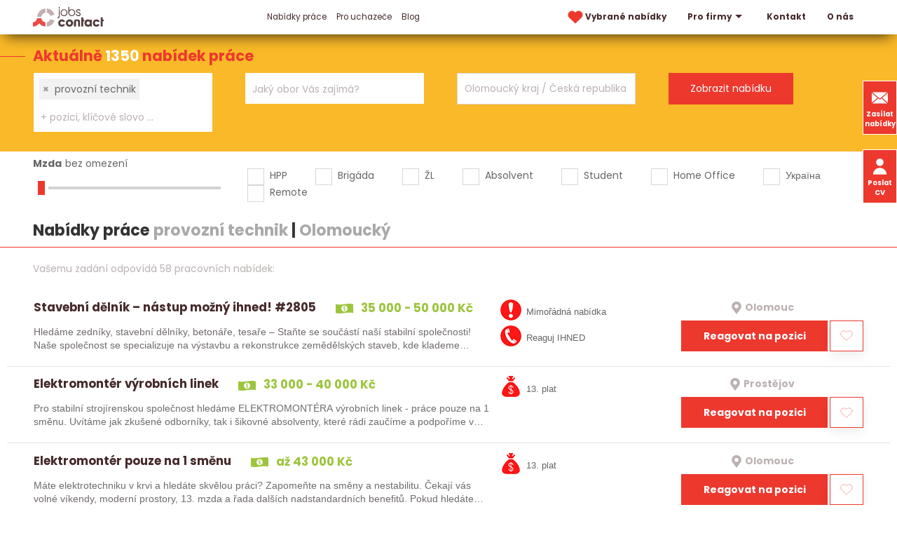

--- FILE ---
content_type: text/html; charset=utf-8
request_url: https://www.jobscontact.cz/prace/provozni-technik/olomoucky-kraj
body_size: 13895
content:
<!DOCTYPE html>
<html lang="cs">
  <head>
    <meta charset="utf-8">
    <meta name="viewport" content="width=device-width, initial-scale=1">
		<meta name="author" content="Jobs Contact">
		<meta name="copyright" content="Jobs Contact">
		<meta name="application-name" content="Jobs Contact">

    <meta name="theme-color" content="#266fd6">

      

    <link rel="preload" as="style" href="/www/frontend/css/poppins/poppins.css">
    <link rel="stylesheet" media="print" onload="this.media='all'" href="/www/frontend/css/poppins/poppins.css">
    <link rel="preload" as="font" type="font/woff2" href="/www/frontend/fonts/poppins/v20/poppins-400-latin-ext.woff2" crossorigin>
    <link rel="preload" as="font" type="font/woff2" href="/www/frontend/fonts/poppins/v20/poppins-400-latin.woff2" crossorigin>
    <link rel="preload" as="font" type="font/woff2" href="/www/frontend/fonts/poppins/v20/poppins-700-latin-ext.woff2" crossorigin>
    <link rel="preload" as="font" type="font/woff2" href="/www/frontend/fonts/poppins/v20/poppins-700-latin.woff2" crossorigin>

    <link rel="preconnect" type="image/svg+xml" href="/www/frontend/images/icons-pack.svg">

    <script defer="" src="/www/frontend/js/jquery-3.6.0.min.js"></script>

<script type="text/javascript" src="/www/frontend/cache/jsloader-8fea9405c5e1.js?1701100419" defer></script>

<link rel="stylesheet" type="text/css" media="screen" href="/www/frontend/cache/cssloader-cfd6718caf7d.css?1716180738">

    <script>
      function domReady(callbackFunc) {
        if (document.readyState !== 'loading') {
          // Document is already ready, call the callback directly
          callbackFunc();
        } else if (document.addEventListener) {
          // All modern browsers to register DOMContentLoaded
          document.addEventListener('DOMContentLoaded', callbackFunc);
        } else {
          // Old IE browsers
          document.attachEvent('onreadystatechange', function() {
            if (document.readyState === 'complete') {
              callbackFunc();
            }
          });
        }
      }
    </script>

		<link rel="icon" href="/favicon.ico">

    <link rel="icon" type="image/png" sizes="32x32" href="/www/frontend/favicon-32x32.png">
    <link rel="icon" type="image/png" sizes="16x16" href="/www/frontend/favicon-16x16.png">

    <link rel="apple-touch-icon" href="/www/frontend/images/ico/apple-touch-icon.png">

    <link rel="manifest" href="/site.webmanifest">
    <link rel="mask-icon" href="/www/frontend/images/ico/safari-pinned-tab.svg" color="#5bbad5">
    <meta name="msapplication-TileColor" content="#da532c">

<script>
  dataLayer = [];
</script> 

    <script>
  dataLayer.push( { 'impnet' : {
    "pageType": "category"
  }});
</script>


    
    <meta name="description" content="Jste uchazeč o zaměstnání a díváte se po nové příležitosti? Nebo jako firma rozšiřujete tým a chcete pomoct s náborem? Obraťte se na nás! Jsme personální agentura Jobs Contact.">

    
    <meta name="keywords" content="práce, jobs, nabídky práce, personální agentura, recruitment agency">

      <!-- Global site tag (gtag.js) - Google Analytics -->
<script async src="https://www.googletagmanager.com/gtag/js?id=UA-79604246-1"></script>
<script>
  window.dataLayer = window.dataLayer || [];
  function gtag(){dataLayer.push(arguments);}
  gtag('js', new Date());
  gtag('config', 'UA-79604246-1', { 'cookie_flags': 'SameSite=None;Secure',  'cookie_domain': 'jobscontact.cz' });
  gtag('config', 'AW-869863079');
</script>
      <meta name="facebook-domain-verification" content="mngn2n205rt7o3njkknfxv27vx8bw1" />
      <!-- Facebook Pixel Code -->
<script>
!function(f,b,e,v,n,t,s){
  if(f.fbq)return;
  n=f.fbq=function(){
    n.callMethod?n.callMethod.apply(n,arguments):n.queue.push(arguments)
  };
  if(!f._fbq)f._fbq=n;
  n.push=n;
  n.loaded=!0;
  n.version='2.0';
  n.queue=[];
  t=b.createElement(e);
  t.async=!0;
  t.src=v;
  s=b.getElementsByTagName(e)[0];
  s.parentNode.insertBefore(t,s)}(window,document,'script','https://connect.facebook.net/en_US/fbevents.js');
  fbq('init', '960900218039068'); 
  fbq('track', 'PageView');
</script>
<!-- End Facebook Pixel Code -->
      <meta name="robots" content="noimageindex" />

    <title id="snippet--metaSnippet">Nabídky práce provozní technik&nbsp;|&nbsp;Olomoucký </title>

		<link rel="canonical" href="https://www.jobscontact.cz/prace/provozni-technik/olomoucky-kraj">
    
    
    

    <meta name="format-detection" content="telephone=no">
  </head>
  <body class="frontend-category frontend-category-1">
      <!-- Facebook Pixel Code -->
<noscript>
 <img height="1" width="1" src="https://www.facebook.com/tr?id=960900218039068&ev=PageView&noscript=1" alt="fb_pixel_img"/>
</noscript>
<!-- End Facebook Pixel Code -->

<header class="boundary-align" uk-sticky>
  <section class="top" >
    <div class="container">
      <div class="uk-grid">
        <div class="first-column uk-width-auto">
          <div class="logo">
            <a href="/" aria-label="Homepage">
              <svg>
                <use xlink:href="/www/frontend/images/icons-pack.svg#logo-jcc"></use>
              </svg>
            </a>
          </div>
        </div>
          <div class="uk-width-expand">
            <div class="uk-width-expand" id="snippet--headerSnippet">


              <nav uk-navbar>
                <div class="uk-navbar-left">
                  <ul class="uk-navbar-nav uk-visible@l">
                    

	<li class="uk-active bolder">
	  <a href="https://www.jobscontact.cz/prace" >
	    Nabídky práce
	  </a>
	</li>


	<li class="">
	  <a href="https://www.jobscontact.cz/pro-uchazece" >
	    Pro uchazeče
	  </a>
	</li>


	<li class="">
	  <a href="https://www.jobscontact.cz/blog" >
	    Blog
	  </a>
	</li>



                  </ul>
                </div>
                <div class="uk-navbar-right">
                  <ul class="uk-navbar-nav uk-visible@l">
                    <li class="">
                      <a href="/vybrane-nabidky-prace" aria-label="vybrane nabidky">
                        <svg class="menu-heart">
                          <use xlink:href="/www/frontend/images/icons-pack.svg#heart-red"></use>
                        </svg>
                        Vybrané nabídky 
                      </a>
                    </li>
                    

	<li class="bolder">
	  <a href="https://www.jobscontact.cz/pro-firmy"  uk-icon="triangle-down" >
	    Pro firmy
	  </a>
	  	<div class="uk-navbar-dropdown">
          <ul class="uk-nav uk-navbar-dropdown-nav">


	<li class="">
	  <a href="https://www.jobscontact.cz/recruitment-a-executive-search" >
	    Recruitment
	  </a>
	</li>



	<li class="">
	  <a href="https://www.jobscontact.cz/predvyber" >
	    Předvýběr
	  </a>
	</li>



	<li class="">
	  <a href="https://www.jobscontact.cz/personalni-marketing" >
	    Personální marketing
	  </a>
	</li>



	<li class="">
	  <a href="https://www.jobscontact.cz/zajimavi-kandidati" >
	    Zajímaví kandidáti
	  </a>
	</li>



	<li class="">
	  <a href="https://www.jobscontact.cz/analyza-trhu" >
	    Analýza trhu
	  </a>
	</li>



          </ul>
        </div>
	</li>



	<li class="bolder">
	  <a href="https://www.jobscontact.cz/kontakty" >
	    Kontakt
	  </a>
	</li>



	<li class="">
	  <a href="https://www.jobscontact.cz/o-nas" >
	    O nás
	  </a>
	</li>




                  </ul>
                  <div class="uk-inline uk-hidden@l menu-resp">
                    <button type="button" uk-icon="menu" aria-label="hlavni menu">
                      <span class="close" uk-icon="close"></span>
                    </button>
                    <div class="uk-dropdown uk-drop" data-uk-dropdown="mode:click; pos: bottom-justify; boundary: .boundary-align; boundary-align: true">
                      <div class="uk-grid uk-grid-collapse">
                        <div class="uk-width-1-2@l">
                          <div class="uk-navbar-left">
                            <ul class="uk-navbar-nav">
                              

	<li class="uk-active bolder">
	  <a href="https://www.jobscontact.cz/prace" >
	    Nabídky práce
	  </a>
	</li>


	<li class="">
	  <a href="https://www.jobscontact.cz/pro-uchazece" >
	    Pro uchazeče
	  </a>
	</li>


	<li class="">
	  <a href="https://www.jobscontact.cz/blog" >
	    Blog
	  </a>
	</li>



                            </ul>
                          </div>
                        </div>
                        <div class="uk-width-1-2@l">
                          <div class="uk-navbar-right">
                            <ul class="uk-navbar-nav">
                              

	<li class="bolder">
	  <a href="https://www.jobscontact.cz/pro-firmy"  uk-icon="triangle-down" >
	    Pro firmy
	  </a>
	  	<div class="uk-navbar-dropdown">
          <ul class="uk-nav uk-navbar-dropdown-nav">


	<li class="">
	  <a href="https://www.jobscontact.cz/recruitment-a-executive-search" >
	    Recruitment
	  </a>
	</li>



	<li class="">
	  <a href="https://www.jobscontact.cz/predvyber" >
	    Předvýběr
	  </a>
	</li>



	<li class="">
	  <a href="https://www.jobscontact.cz/personalni-marketing" >
	    Personální marketing
	  </a>
	</li>



	<li class="">
	  <a href="https://www.jobscontact.cz/zajimavi-kandidati" >
	    Zajímaví kandidáti
	  </a>
	</li>



	<li class="">
	  <a href="https://www.jobscontact.cz/analyza-trhu" >
	    Analýza trhu
	  </a>
	</li>



          </ul>
        </div>
	</li>



	<li class="bolder">
	  <a href="https://www.jobscontact.cz/kontakty" >
	    Kontakt
	  </a>
	</li>



	<li class="">
	  <a href="https://www.jobscontact.cz/o-nas" >
	    O nás
	  </a>
	</li>




                            </ul>
                          </div>
                        </div>
                        <div class="widget-box">
                          <a class="button" href="/zasilat-nabidky-prace"> 
                            <svg>
                              <use xlink:href="/www/frontend/images/icons-pack.svg#envelope-white"></use>
                            </svg>
                              Zasílat nabídky
                          </a>
                          <button class="button" href="#cv_form" uk-toggle> 
                            <svg>
                              <use xlink:href="/www/frontend/images/icons-pack.svg#user-white"></use>
                            </svg>
                            Poslat životopis
                          </button>
                        </div>
                      </div>
                    </div>
                  </div>
                </div>
              </nav>
            </div>
          </div>
      </div>
    </div>
  </section>
  <div class="widget-box">
    <a class="button" href="/zasilat-nabidky-prace"> 
      <svg>
        <use xlink:href="/www/frontend/images/icons-pack.svg#envelope-white"></use>
      </svg>
        Zasílat nabídky
    </a>
    <button class="button uk-visible@l" href="#cv_form" uk-toggle> 
      <svg>
        <use xlink:href="/www/frontend/images/icons-pack.svg#user-white"></use>
      </svg>
      Poslat CV
    </button>
  </div>
</header>

<div id="cv_form" class="uk-modal" data-uk-modal>
  <div class="uk-modal-dialog uk-modal-body">
    <button class="uk-modal-close-default" type="button" uk-close></button>
    <div class="uk-modal-title modal-title uk-margin-bottom">Pošlete nám Váš životopis</div>
<form action="/prace/provozni-technik/olomoucky-kraj" method="post" novalidate="novalidate" class="generated-form" enctype="multipart/form-data" id="frm-generatedForm-cv_form-form"><div class="uk-grid uk-grid-small" data-uk-grid>
  <div class="uk-width-1-2@s">
            <input type="text" name="firstName" placeholder="Jméno*" class="uk-input" id="frm-generatedForm-cv_form-form-firstName" required data-nette-rules='[{"op":":filled","msg":"Toto pole je povinné"}]'>
  </div>
  <div class="uk-width-1-2@s">
            <input type="text" name="lastName" placeholder="Příjmení*" class="uk-input" id="frm-generatedForm-cv_form-form-lastName" required data-nette-rules='[{"op":":filled","msg":"Toto pole je povinné"}]'>
  </div>
  <div class="uk-width-1-2@s">
            <input type="text" name="emailAddress" placeholder="E-mail*" inputmode="email" class="uk-input" id="frm-generatedForm-cv_form-form-emailAddress" required data-nette-rules='[{"op":":filled","msg":"Toto pole je povinné"},{"op":":minLength","rules":[{"op":":pattern","msg":"Prosím, zadejte e-mail ve správném formátu.","arg":"^$|^(?!(?:(?:\\x22?\\x5C[\\x00-\\x7E]\\x22?)|(?:\\x22?[^\\x5C\\x22]\\x22?)){255,})(?!(?:(?:\\x22?\\x5C[\\x00-\\x7E]\\x22?)|(?:\\x22?[^\\x5C\\x22]\\x22?)){65,}&#64;)(?:(?:[A-Z\\x21\\x23-\\x27\\x2A\\x2B\\x2D\\x2F-\\x39\\x3D\\x3F\\x5E-\\x7E]+)|(?:\\x22(?:[\\x01-\\x08\\x0B\\x0C\\x0E-\\x1F\\x21\\x23-\\x5B\\x5D-\\x7F]|(?:\\x5C[\\x00-\\x7F]))*\\x22))(?:\\.(?:(?:[A-Z\\x21\\x23-\\x27\\x2A\\x2B\\x2D\\x2F-\\x39\\x3D\\x3F\\x5E-\\x7E]+)|(?:\\x22(?:[A-Z\\x01-\\x08\\x0B\\x0C\\x0E-\\x1F\\x21\\x23-\\x5B\\x5D-\\x7F]|(?:\\x5C[\\x00-\\x7F]))*\\x22)))*&#64;(?:(?:(?!.*[^.]{64,})(?:(?:(?:xn--)?[a-zA-Z0-9]+(?:-[a-zA-Z0-9]+)*\\.){1,126}){1,}(?:(?:[a-zA-Z][a-zA-Z0-9]*)|(?:(?:xn--)[a-zA-Z0-9]+))(?:-[a-zA-Z0-9]+)*)|(?:\\[(?:(?:IPv6:(?:(?:[a-f0-9]{1,4}(?::[a-f0-9]{1,4}){7})|(?:(?!(?:.*[a-f0-9][:\\]]){7,})(?:[a-f0-9]{1,4}(?::[a-f0-9]{1,4}){0,5})?::(?:[a-f0-9]{1,4}(?::[a-f0-9]{1,4}){0,5})?)))|(?:(?:IPv6:(?:(?:[a-f0-9]{1,4}(?::[a-f0-9]{1,4}){5}:)|(?:(?!(?:.*[a-f0-9]:){5,})(?:[a-f0-9]{1,4}(?::[a-f0-9]{1,4}){0,3})?::(?:[a-f0-9]{1,4}(?::[a-f0-9]{1,4}){0,3}:)?)))?(?:(?:25[0-5])|(?:2[0-4][0-9])|(?:1[0-9]{2})|(?:[1-9]?[0-9]))(?:\\.(?:(?:25[0-5])|(?:2[0-4][0-9])|(?:1[0-9]{2})|(?:[1-9]?[0-9]))){3}))\\]))$"}],"control":"emailAddress","arg":1}]'>
  </div>
  <div class="uk-width-1-2@s">
            <input type="text" name="phone" autocomplete="on" placeholder="Telefon" inputmode="tel" class="uk-input" id="frm-generatedForm-cv_form-form-phone" data-nette-rules='[{"op":"optional"},{"op":":minLength","rules":[{"op":":pattern","msg":"Telefon může obsahovat jen znak &#39;+&#39; a čísla","arg":"^[+]?[0-9]+"}],"control":"phone","arg":1}]'>
  </div>
  <div class="uk-width-1-1">
            <textarea name="message" placeholder="Zpráva" class="uk-textarea" id="frm-generatedForm-cv_form-form-message"></textarea>
  </div>
  <div class="uk-width-1-1 uk-margin-large-top uk-margin-bottom">
    <div class="upldr">
      <input type="button" name="addFile" value="+ Příloha" class="button add-file-multi">
      <div class="upldr-container-inputs" hidden="">
      </div>
      <div class="upldr-container-tags">
      </div>
    </div>
  </div>
  <div class="uk-width-expand@s">
            <input type="checkbox" name="gdpr" class="uk-checkbox" id="frm-generatedForm-cv_form-form-gdpr" required data-nette-rules='[{"op":":filled","msg":"Toto pole je povinné"}]'>
 <label for="frm-generatedForm-cv_form-form-gdpr">Souhlasím se zpracováním <span class="gdpr-link">osobních údajů</span></label>
  </div>
  <div class="uk-width-auto@s">
            <input type="submit" name="_submit" id="cv_form_submit" class="button" value="Odeslat">
  </div>
  <div class="uk-width-1-1">
    <p class="gdpr-text uk-text-small uk-margin-top uk-hidden">
        Tímto uděluji souhlas společnosti Jobs Contact Personal, s.r.o., se sídlem v Brně, Křenová 531/69a, IČ:17181879 se shromážděním, zpracováním a uchováním osobních údajů o mé osobě dle zákona č. 110/2019 Sb., o ochraně osobních údajů v platném znění, za účelem prezentace potenciálním zaměstnavatelům a zprostředkování zaměstnání. Osobními údaji jsou v tomto případě zejména jméno a příjmení, datum a místo narození, bydliště, údaje o vzdělání, praxi, dovednostech apod. záležitostech uvedených v životopisu.
    </p>
  </div>
</div><input type="text" name="mail" style="display: none !important;" value=""><input type="text" name="website" style="display: none !important;" value=""><input type="hidden" name="antipotvora" value=""><input type="hidden" name="antipotvora_kp" class="antipotvora_kp" value=""><input type="hidden" name="antipotvora_mm" class="antipotvora_mm" value=""><input type="hidden" name="_do" value="generatedForm-cv_form-form-submit"></form>
  </div>
</div>
<div id="snippet--flashMessages"></div>



  <script>
    var modal_loading = null;
  </script>

  <form action="/prace/filter" method="post" id="frm-jobsFilterForm" class="jobsFilterForm">
  <section class="search search-page">
    <div class="title">Aktuálně <span class=""> 1350 </span> nabídek práce</div>
    <div class="container">
      <div class="uk-grid uk-grid-collapse">
        <div class="uk-width-1-4@l uk-width-1-2@s">
          <div class="input-pack">
            <select name="fulltext[]" style="visibility:hidden;" data-ajax-url="/transfer/autocomplete-jobs-contact/" id="frm-jobsFilterForm-fulltext" multiple class="convert-to-select2-positions" data-placeholder="Profese, klíčové slovo, ... ?" data-secondary-placeholder="+ pozici, klíčové slovo ..." data-class-placeholder="size-input-keywords" data-search-field-id="_frm-jobsFilterForm-fulltext" placeholder="Jakou práci hledáte?"><option value="provozní technik" selected>provozní technik</option></select>
          </div>
        </div>
        <div class="uk-width-1-4@l uk-width-1-2@s">
          <div class="input-pack">
            <select name="fields[]" style="visibility:hidden;" id="frm-jobsFilterForm-fields" multiple class="convert-to-select2-obory" data-placeholder="Jaký obor Vás zajímá?" data-secondary-placeholder="+ další obor" data-class-placeholder="size-input-fileds" data-search-field-id="_frm-jobsFilterForm-fields" placeholder="Jaký obor Vás zajímá?"><optgroup label="Nejčastěji hledané"><option value="12">IT, informační technologie</option><option value="26">Strojírenství</option><option value="8">Elektrotechnika</option><option value="16">Obchod - prodej</option><option value="17">Obchod - nákup</option></optgroup><optgroup label="Další ..."><option value="1">Administrativa</option><option value="36">Automobilový průmysl</option><option value="2">Bankovnictví</option><option value="4">Bezpečnost  a ochrana majetku</option><option value="18">Cestovní ruch a ubytování</option><option value="5">Chemie</option><option value="39">Dělnické a manuální práce</option><option value="6">Doprava</option><option value="7">Ekonomika a finance</option><option value="9">Energetika</option><option value="10">Farmacie</option><option value="35">Kvalita a kontrola jakosti</option><option value="41">Letecký průmysl</option><option value="38">Lidské zdroje, personalistika</option><option value="14">Logistika</option><option value="15">Marketing, reklama</option><option value="11">Media, publicistika</option><option value="42">Papírenství</option><option value="44">Pohostinství a gastronomie</option><option value="3">Pojišťovnictví</option><option value="19">Potravinářství</option><option value="43">Právní služby</option><option value="45">Reality</option><option value="30">Řemesla a umělecká výroba</option><option value="23">Sklářství a keramika</option><option value="20">Služby</option><option value="24">Státní a veřejná správa</option><option value="25">Stavebnictví</option><option value="27">Telekomunikace</option><option value="28">Textilnictví a oděvnictví</option><option value="29">Těžba a zpracování surovin</option><option value="31">Umění a kultura</option><option value="32">Vědecko - výzkumné činnosti, R&amp;D</option><option value="40">Vrcholový management</option><option value="33">Výchova, vzdělávání a školství</option><option value="22">Vydavatelství a polygrafie, tisk</option><option value="13">Výroba a průmysl jinde neuvedené</option><option value="21">Zdravotnictví, lázeňství a sociální péče</option><option value="37">Zemědělství a lesnictví, ekologie</option><option value="34">Zpracování dřeva</option></optgroup></select>
          </div>
        </div>
        <div class="uk-width-1-4@l uk-width-1-2@s">
          <div class="input-pack input-lokalita">
            <input type="text" style="visibility:hidden;" 
                   value="Olomoucký kraj / Česká republika" 
                   class="uk-input locality-autocomplete" 
                   data-service-url="/transfer/autocomplete-jobs-contact/?type=locality" 
                   placeholder="Kde chcete pracovat?"
                   id="_locality">
            <div class="radius">
              <div class="radius_head">
                +50 km
              </div>
              <div class="radius_list">
                  <div class="radius_item" data-radius="50">+ okolí 50 km</div>
                  <div class="radius_item" data-radius="40">+ okolí 40 km</div>
                  <div class="radius_item" data-radius="30">+ okolí 30 km</div>
                  <div class="radius_item" data-radius="20">+ okolí 20 km</div>
                  <div class="radius_item" data-radius="10">+ okolí 10 km</div>
                  <div class="radius_item" data-radius="0">pouze v zadané lokalitě</div>
              </div>
            </div>
          </div>
        </div>
        <div class="uk-width-1-4@l uk-width-1-2@s">
          <div class="input-pack">
            <input type="submit" name="_submit" value="Zobrazit nabídku">
          </div>
        </div>
      </div>
    </div>
  </section>    <section class="filter">
      <div class="container">
        <div class="uk-grid" data-uk-grid>

          <div class="uk-width-1-4@l uk-width-1-2@m">
            <div class="salary-label">
              <label id="salary-title" for="salary-slider">Mzda</label><span id="salary-slider-text"></span>
            </div>
            <div class="salary-slider">
              <input type="range" id="salary-slider" min="0" max="30" value="0" class="slider" aria-labelledby="salary-title salary-slider-text">
              <input type="hidden" name="salary" value="0" id="salary" hidden="">
            </div>
          </div>

          <div class="uk-width-3-4@l uk-width-expand@m">
            <div class="input-pack">
              <div class="uk-grid check-pack">
                <div class="check">
                  <input type="checkbox" name="signs[]" id="frm-jobsFilterForm-signs-0" value="0">
                  <label for="frm-jobsFilterForm-signs-0">HPP</label>
                </div>
                <div class="check">
                  <input type="checkbox" name="signs[]" id="frm-jobsFilterForm-signs-1" value="1">
                  <label for="frm-jobsFilterForm-signs-1">Brigáda</label>
                </div>
                <div class="check">
                  <input type="checkbox" name="signs[]" id="frm-jobsFilterForm-signs-2" value="2">
                  <label for="frm-jobsFilterForm-signs-2">ŽL</label>
                </div>
                <div class="check">
                  <input type="checkbox" name="signs[]" id="frm-jobsFilterForm-signs-3" value="3">
                  <label for="frm-jobsFilterForm-signs-3">Absolvent</label>
                </div>
                <div class="check">
                  <input type="checkbox" name="signs[]" id="frm-jobsFilterForm-signs-4" value="4">
                  <label for="frm-jobsFilterForm-signs-4">Student</label>
                </div>
                <div class="check">
                  <input type="checkbox" name="signs[]" id="frm-jobsFilterForm-signs-5" value="5">
                  <label for="frm-jobsFilterForm-signs-5">Home Office</label>
                </div>
                <div class="check">
                  <input type="checkbox" name="signs[]" id="frm-jobsFilterForm-signs-6" value="6">
                  <label for="frm-jobsFilterForm-signs-6">Україна</label>
                </div>
                <div class="check">
                  <input type="checkbox" name="signs[]" id="frm-jobsFilterForm-signs-7" value="7">
                  <label for="frm-jobsFilterForm-signs-7">Remote</label>
                </div>
              </div>
            </div>
          </div>
        </div>
        <h1 class="filter uk-margin-small">Nabídky práce <span class="grey-title">provozní technik</span>&nbsp;|&nbsp;<span class="grey-title">Olomoucký</span></h1>
      </div>
    </section>
  <input type="hidden" name="locality" value="k_12"><input type="hidden" name="radius" value="50"><input type="hidden" name="_do" value="jobsFilterForm-submit"><!--[if IE]><input type=IEbug disabled style="display:none"><![endif]-->
</form>



    <script>
      document.forceScroll = true;
    </script>

<div id="snippet--itemsSnippet">    <section class="top-job red-top-border">
      <div class="container">
        <div class="found-results">
            Vašemu zadání odpovídá 58 pracovních nabídek:
        </div>
            
          <script> 
            domReady( function() {
              $("#locale").text( " - " + $(".locality-autocomplete").val() );
            }); 
          </script>
      </div>



    <div class="job-box">
      <div class="uk-grid uk-grid-small">
        <div class="uk-width-auto@l firsts">
          <a href="/prace/stavebni-delnik-nastup-mozny-ihned-exclamation-sharp-2805_id11527" class="job-box-left">
          <div class="tops">
            <h2>Stavební dělník – nástup možný ihned! #2805</h2>
            <p class="green pay">
              <svg width="10px" height="10px">
                <use xlink:href="/www/frontend/images/icons-pack.svg#banknote"></use>
              </svg> 35 000 - 50 000 Kč
            </p>
          </div>
          <p>Hledáme zedníky, stavební dělníky, betonáře, tesaře – Staňte se součástí naší stabilní společnosti!

Naše společnost se specializuje na výstavbu a rekonstrukce zemědělských staveb, kde klademe důraz…</p>
          </a>
        </div>
        <div class="uk-width-expand@l">
          <div class="uk-grid uk-grid-small grid-sec">
            <div class="uk-width-auto@m">
             <div class="best-ico">
                <div class="">
                    <img src="/www/upload/labels/frontimages/2021042201361921.png" width="30" height="30" alt="Mimořádná nabídka"> 
                  Mimořádná nabídka
                </div>
                <div class="">
                    <img src="/www/upload/labels/frontimages/20210422013715146.png" width="30" height="30" alt="Reaguj IHNED"> 
                  Reaguj IHNED
                </div>
              </div>
            </div>
            <div class="uk-width-auto@m">
              <div class="up">
                <p class="grey place ">
                  <svg width="10px" height="10px">
                    <use xlink:href="/www/frontend/images/icons-pack.svg#mapmarker-mono"></use>
                  </svg>
                  <span >Olomouc</span>
                </p>
              </div>
              <div class="down">
                <a href="/prace/stavebni-delnik-nastup-mozny-ihned-exclamation-sharp-2805_id11527#form-detail" class="button">Reagovat na pozici</a>
<div id="snippet-favorite-11527-">  <div onclick="javascript:toggleFavorite(&quot;\/prace\/provozni-technik\/olomoucky-kraj?do=favorite-11527-toggle&quot;)" class="clean heart uk-card uk-card-default toggleFavorite">
    <svg width="1px" height="1px" xmlns="http://www.w3.org/2000/svg" viewBox="-10 -10 250 250">
      <path class="st1" d="M213.588,120.982L115,213.445l-98.588-92.463C-6.537,96.466-5.26,57.99,19.248,35.047l2.227-2.083 c24.51-22.942,62.984-21.674,85.934,2.842L115,43.709l7.592-7.903c22.949-24.516,61.424-25.784,85.936-2.842l2.227,2.083 C235.26,57.99,236.537,96.466,213.588,120.982z"></path>
    </svg> 
  </div>
</div>              </div>
            </div>
          </div>
        </div>
      </div>
    </div>


    <div class="job-box">
      <div class="uk-grid uk-grid-small">
        <div class="uk-width-auto@l firsts">
          <a href="/prace/elektromonter-vyrobnich-linek_id11522" class="job-box-left">
          <div class="tops">
            <h2>Elektromontér výrobních linek</h2>
            <p class="green pay">
              <svg width="10px" height="10px">
                <use xlink:href="/www/frontend/images/icons-pack.svg#banknote"></use>
              </svg> 33 000 - 40 000 Kč
            </p>
          </div>
          <p>Pro stabilní strojírenskou společnost hledáme ELEKTROMONTÉRA výrobních linek - práce pouze na 1 směnu. Uvítáme jak zkušené odborníky, tak i šikovné absolventy, které rádi zaučíme a podpoříme v…</p>
          </a>
        </div>
        <div class="uk-width-expand@l">
          <div class="uk-grid uk-grid-small grid-sec">
            <div class="uk-width-auto@m">
             <div class="best-ico">
                <div class="">
                    <img src="/www/upload/labels/frontimages/20210422014729664.png" width="30" height="30" alt="13. plat"> 
                  13. plat
                </div>
              </div>
            </div>
            <div class="uk-width-auto@m">
              <div class="up">
                <p class="grey place ">
                  <svg width="10px" height="10px">
                    <use xlink:href="/www/frontend/images/icons-pack.svg#mapmarker-mono"></use>
                  </svg>
                  <span >Prostějov</span>
                </p>
              </div>
              <div class="down">
                <a href="/prace/elektromonter-vyrobnich-linek_id11522#form-detail" class="button">Reagovat na pozici</a>
<div id="snippet-favorite-11522-">  <div onclick="javascript:toggleFavorite(&quot;\/prace\/provozni-technik\/olomoucky-kraj?do=favorite-11522-toggle&quot;)" class="clean heart uk-card uk-card-default toggleFavorite">
    <svg width="1px" height="1px" xmlns="http://www.w3.org/2000/svg" viewBox="-10 -10 250 250">
      <path class="st1" d="M213.588,120.982L115,213.445l-98.588-92.463C-6.537,96.466-5.26,57.99,19.248,35.047l2.227-2.083 c24.51-22.942,62.984-21.674,85.934,2.842L115,43.709l7.592-7.903c22.949-24.516,61.424-25.784,85.936-2.842l2.227,2.083 C235.26,57.99,236.537,96.466,213.588,120.982z"></path>
    </svg> 
  </div>
</div>              </div>
            </div>
          </div>
        </div>
      </div>
    </div>


    <div class="job-box">
      <div class="uk-grid uk-grid-small">
        <div class="uk-width-auto@l firsts">
          <a href="/prace/elektromechanik-pouze-na-1-smenu_id11519" class="job-box-left">
          <div class="tops">
            <h2>Elektromontér pouze na 1 směnu</h2>
            <p class="green pay">
              <svg width="10px" height="10px">
                <use xlink:href="/www/frontend/images/icons-pack.svg#banknote"></use>
              </svg> až 43 000 Kč
            </p>
          </div>
          <p>Máte elektrotechniku v krvi a hledáte skvělou práci? Zapomeňte na směny a nestabilitu. Čekají vás volné víkendy, moderní prostory, 13. mzda a řada dalších nadstandardních benefitů. Pokud hledáte…</p>
          </a>
        </div>
        <div class="uk-width-expand@l">
          <div class="uk-grid uk-grid-small grid-sec">
            <div class="uk-width-auto@m">
             <div class="best-ico">
                <div class="">
                    <img src="/www/upload/labels/frontimages/20210422014729664.png" width="30" height="30" alt="13. plat"> 
                  13. plat
                </div>
              </div>
            </div>
            <div class="uk-width-auto@m">
              <div class="up">
                <p class="grey place ">
                  <svg width="10px" height="10px">
                    <use xlink:href="/www/frontend/images/icons-pack.svg#mapmarker-mono"></use>
                  </svg>
                  <span >Olomouc</span>
                </p>
              </div>
              <div class="down">
                <a href="/prace/elektromechanik-pouze-na-1-smenu_id11519#form-detail" class="button">Reagovat na pozici</a>
<div id="snippet-favorite-11519-">  <div onclick="javascript:toggleFavorite(&quot;\/prace\/provozni-technik\/olomoucky-kraj?do=favorite-11519-toggle&quot;)" class="clean heart uk-card uk-card-default toggleFavorite">
    <svg width="1px" height="1px" xmlns="http://www.w3.org/2000/svg" viewBox="-10 -10 250 250">
      <path class="st1" d="M213.588,120.982L115,213.445l-98.588-92.463C-6.537,96.466-5.26,57.99,19.248,35.047l2.227-2.083 c24.51-22.942,62.984-21.674,85.934,2.842L115,43.709l7.592-7.903c22.949-24.516,61.424-25.784,85.936-2.842l2.227,2.083 C235.26,57.99,236.537,96.466,213.588,120.982z"></path>
    </svg> 
  </div>
</div>              </div>
            </div>
          </div>
        </div>
      </div>
    </div>


    <div class="job-box">
      <div class="uk-grid uk-grid-small">
        <div class="uk-width-auto@l firsts">
          <a href="/prace/servisni-elektrotechnik-se-zahranicnimi-vyjezdy_id11480" class="job-box-left">
          <div class="tops">
            <h2>Servisní elektrotechnik – vyjeď do světa a vydělávej</h2>
            <p class="green pay">
              <svg width="10px" height="10px">
                <use xlink:href="/www/frontend/images/icons-pack.svg#banknote"></use>
              </svg> 50 000 - 75 000 Kč
            </p>
          </div>
          <p>Baví Tě elektrotechnika a rád cestuješ? S námi se podíváš za zákazníky do Ameriky, Asie i Evropy. A když zrovna nebudeš na cestách, tak Tě čeká klidný režim na jednu směnu ve výrobním závodě. Můžeš…</p>
          </a>
        </div>
        <div class="uk-width-expand@l">
          <div class="uk-grid uk-grid-small grid-sec">
            <div class="uk-width-auto@m">
             <div class="best-ico">
                <div class="">
                    <img src="/www/upload/labels/frontimages/2021042201361921.png" width="30" height="30" alt="Mimořádná nabídka"> 
                  Mimořádná nabídka
                </div>
                <div class="">
                    <img src="/www/upload/labels/frontimages/20210422014729664.png" width="30" height="30" alt="13. plat"> 
                  13. plat
                </div>
              </div>
            </div>
            <div class="uk-width-auto@m">
              <div class="up">
                <p class="grey place ">
                  <svg width="10px" height="10px">
                    <use xlink:href="/www/frontend/images/icons-pack.svg#mapmarker-mono"></use>
                  </svg>
                  <span >Olomouc</span>
                </p>
              </div>
              <div class="down">
                <a href="/prace/servisni-elektrotechnik-se-zahranicnimi-vyjezdy_id11480#form-detail" class="button">Reagovat na pozici</a>
<div id="snippet-favorite-11480-">  <div onclick="javascript:toggleFavorite(&quot;\/prace\/provozni-technik\/olomoucky-kraj?do=favorite-11480-toggle&quot;)" class="clean heart uk-card uk-card-default toggleFavorite">
    <svg width="1px" height="1px" xmlns="http://www.w3.org/2000/svg" viewBox="-10 -10 250 250">
      <path class="st1" d="M213.588,120.982L115,213.445l-98.588-92.463C-6.537,96.466-5.26,57.99,19.248,35.047l2.227-2.083 c24.51-22.942,62.984-21.674,85.934,2.842L115,43.709l7.592-7.903c22.949-24.516,61.424-25.784,85.936-2.842l2.227,2.083 C235.26,57.99,236.537,96.466,213.588,120.982z"></path>
    </svg> 
  </div>
</div>              </div>
            </div>
          </div>
        </div>
      </div>
    </div>


    <div class="job-box">
      <div class="uk-grid uk-grid-small">
        <div class="uk-width-auto@l firsts">
          <a href="/prace/servisni-elektrotechnik-prace-comma-ktera-te-vezme-do-sveta_id11373" class="job-box-left">
          <div class="tops">
            <h2>Servisní elektrotechnik – práce, která tě vezme do světa</h2>
            <p class="green pay">
              <svg width="10px" height="10px">
                <use xlink:href="/www/frontend/images/icons-pack.svg#banknote"></use>
              </svg> 50 000 - 70 000 Kč
            </p>
          </div>
          <p>Jsi čerstvý absolvent elektro oboru nebo máš za sebou první zkušenosti? Máme pro tebe ideální start! Přidej se k nám do strojírenské firmy a sbírej praxi na zajímavých technických projektech po celé…</p>
          </a>
        </div>
        <div class="uk-width-expand@l">
          <div class="uk-grid uk-grid-small grid-sec">
            <div class="uk-width-auto@m">
             <div class="best-ico">
                <div class="">
                    <img src="/www/upload/labels/frontimages/20210422014435459.png" width="30" height="30" alt="Junior"> 
                  Junior
                </div>
              </div>
            </div>
            <div class="uk-width-auto@m">
              <div class="up">
                <p class="grey place ">
                  <svg width="10px" height="10px">
                    <use xlink:href="/www/frontend/images/icons-pack.svg#mapmarker-mono"></use>
                  </svg>
                  <span >Olomouc</span>
                </p>
              </div>
              <div class="down">
                <a href="/prace/servisni-elektrotechnik-prace-comma-ktera-te-vezme-do-sveta_id11373#form-detail" class="button">Reagovat na pozici</a>
<div id="snippet-favorite-11373-">  <div onclick="javascript:toggleFavorite(&quot;\/prace\/provozni-technik\/olomoucky-kraj?do=favorite-11373-toggle&quot;)" class="clean heart uk-card uk-card-default toggleFavorite">
    <svg width="1px" height="1px" xmlns="http://www.w3.org/2000/svg" viewBox="-10 -10 250 250">
      <path class="st1" d="M213.588,120.982L115,213.445l-98.588-92.463C-6.537,96.466-5.26,57.99,19.248,35.047l2.227-2.083 c24.51-22.942,62.984-21.674,85.934,2.842L115,43.709l7.592-7.903c22.949-24.516,61.424-25.784,85.936-2.842l2.227,2.083 C235.26,57.99,236.537,96.466,213.588,120.982z"></path>
    </svg> 
  </div>
</div>              </div>
            </div>
          </div>
        </div>
      </div>
    </div>


    <div class="job-box">
      <div class="uk-grid uk-grid-small">
        <div class="uk-width-auto@l firsts">
          <a href="/prace/mistr-elektromontaze_id11371" class="job-box-left">
          <div class="tops">
            <h2>Mistr elektromontáže</h2>
            <p class="green pay">
              <svg width="10px" height="10px">
                <use xlink:href="/www/frontend/images/icons-pack.svg#banknote"></use>
              </svg> 45 000 - 50 000 Kč
            </p>
          </div>
          <p>Jsme dynamická a rostoucí strojírenská společnost. Naše projekty jsou zaměřeny na inovace a kvalitu, což nám umožňuje poskytovat našim zákazníkům špičková technická řešení. Momentálně hledáme Mistra…</p>
          </a>
        </div>
        <div class="uk-width-expand@l">
          <div class="uk-grid uk-grid-small grid-sec">
            <div class="uk-width-auto@m">
             <div class="best-ico">
                <div class="">
                    <img src="/www/upload/labels/frontimages/20210422014729664.png" width="30" height="30" alt="13. plat"> 
                  13. plat
                </div>
              </div>
            </div>
            <div class="uk-width-auto@m">
              <div class="up">
                <p class="grey place ">
                  <svg width="10px" height="10px">
                    <use xlink:href="/www/frontend/images/icons-pack.svg#mapmarker-mono"></use>
                  </svg>
                  <span >Olomouc</span>
                </p>
              </div>
              <div class="down">
                <a href="/prace/mistr-elektromontaze_id11371#form-detail" class="button">Reagovat na pozici</a>
<div id="snippet-favorite-11371-">  <div onclick="javascript:toggleFavorite(&quot;\/prace\/provozni-technik\/olomoucky-kraj?do=favorite-11371-toggle&quot;)" class="clean heart uk-card uk-card-default toggleFavorite">
    <svg width="1px" height="1px" xmlns="http://www.w3.org/2000/svg" viewBox="-10 -10 250 250">
      <path class="st1" d="M213.588,120.982L115,213.445l-98.588-92.463C-6.537,96.466-5.26,57.99,19.248,35.047l2.227-2.083 c24.51-22.942,62.984-21.674,85.934,2.842L115,43.709l7.592-7.903c22.949-24.516,61.424-25.784,85.936-2.842l2.227,2.083 C235.26,57.99,236.537,96.466,213.588,120.982z"></path>
    </svg> 
  </div>
</div>              </div>
            </div>
          </div>
        </div>
      </div>
    </div>


    <div class="job-box">
      <div class="uk-grid uk-grid-small">
        <div class="uk-width-auto@l firsts">
          <a href="/prace/lidr-tymu-elektromonteru_id11369" class="job-box-left">
          <div class="tops">
            <h2>Lídr týmu elektromontérů</h2>
            <p class="green pay">
              <svg width="10px" height="10px">
                <use xlink:href="/www/frontend/images/icons-pack.svg#banknote"></use>
              </svg> 45 000 - 55 000 Kč
            </p>
          </div>
          <p>Hledáme lídra, který se nebojí výzev, chce vést tým elektromontérů a podílet se na realizaci zajímavých projektů v oblasti elektro. Pokud máte zkušenosti s vedením týmu a platnou vyhlášku 50, tak…</p>
          </a>
        </div>
        <div class="uk-width-expand@l">
          <div class="uk-grid uk-grid-small grid-sec">
            <div class="uk-width-auto@m">
             <div class="best-ico">
                <div class="">
                    <img src="/www/upload/labels/frontimages/20210422013733746.png" width="30" height="30" alt="Pružná pracovní doba"> 
                  Pružná pracovní doba
                </div>
              </div>
            </div>
            <div class="uk-width-auto@m">
              <div class="up">
                <p class="grey place ">
                  <svg width="10px" height="10px">
                    <use xlink:href="/www/frontend/images/icons-pack.svg#mapmarker-mono"></use>
                  </svg>
                  <span >Přerov</span>
                </p>
              </div>
              <div class="down">
                <a href="/prace/lidr-tymu-elektromonteru_id11369#form-detail" class="button">Reagovat na pozici</a>
<div id="snippet-favorite-11369-">  <div onclick="javascript:toggleFavorite(&quot;\/prace\/provozni-technik\/olomoucky-kraj?do=favorite-11369-toggle&quot;)" class="clean heart uk-card uk-card-default toggleFavorite">
    <svg width="1px" height="1px" xmlns="http://www.w3.org/2000/svg" viewBox="-10 -10 250 250">
      <path class="st1" d="M213.588,120.982L115,213.445l-98.588-92.463C-6.537,96.466-5.26,57.99,19.248,35.047l2.227-2.083 c24.51-22.942,62.984-21.674,85.934,2.842L115,43.709l7.592-7.903c22.949-24.516,61.424-25.784,85.936-2.842l2.227,2.083 C235.26,57.99,236.537,96.466,213.588,120.982z"></path>
    </svg> 
  </div>
</div>              </div>
            </div>
          </div>
        </div>
      </div>
    </div>


    <div class="job-box">
      <div class="uk-grid uk-grid-small">
        <div class="uk-width-auto@l firsts">
          <a href="/prace/mistr-elektromontaze-minus-13-dot-mzda-a-flexibilni-pracovni-doba_id11356" class="job-box-left">
          <div class="tops">
            <h2>Mistr elektromontáže - 13. mzda a flexibilní pracovní doba</h2>
            <p class="green pay">
              <svg width="10px" height="10px">
                <use xlink:href="/www/frontend/images/icons-pack.svg#banknote"></use>
              </svg> 50 000 - 60 000 Kč
            </p>
          </div>
          <p>Hledáme člověka, který umí vést montážní tým tak, aby výroba běžela plynule a bez improvizací. Budete mít přímý vliv na to, jak rychle a kvalitně se montují rozvaděče a elektrocelky – a zároveň…</p>
          </a>
        </div>
        <div class="uk-width-expand@l">
          <div class="uk-grid uk-grid-small grid-sec">
            <div class="uk-width-auto@m">
             <div class="best-ico">
                <div class="">
                    <img src="/www/upload/labels/frontimages/20210422014729664.png" width="30" height="30" alt="13. plat"> 
                  13. plat
                </div>
              </div>
            </div>
            <div class="uk-width-auto@m">
              <div class="up">
                <p class="grey place ">
                  <svg width="10px" height="10px">
                    <use xlink:href="/www/frontend/images/icons-pack.svg#mapmarker-mono"></use>
                  </svg>
                  <span >Olomouc</span>
                </p>
              </div>
              <div class="down">
                <a href="/prace/mistr-elektromontaze-minus-13-dot-mzda-a-flexibilni-pracovni-doba_id11356#form-detail" class="button">Reagovat na pozici</a>
<div id="snippet-favorite-11356-">  <div onclick="javascript:toggleFavorite(&quot;\/prace\/provozni-technik\/olomoucky-kraj?do=favorite-11356-toggle&quot;)" class="clean heart uk-card uk-card-default toggleFavorite">
    <svg width="1px" height="1px" xmlns="http://www.w3.org/2000/svg" viewBox="-10 -10 250 250">
      <path class="st1" d="M213.588,120.982L115,213.445l-98.588-92.463C-6.537,96.466-5.26,57.99,19.248,35.047l2.227-2.083 c24.51-22.942,62.984-21.674,85.934,2.842L115,43.709l7.592-7.903c22.949-24.516,61.424-25.784,85.936-2.842l2.227,2.083 C235.26,57.99,236.537,96.466,213.588,120.982z"></path>
    </svg> 
  </div>
</div>              </div>
            </div>
          </div>
        </div>
      </div>
    </div>


    <div class="job-box">
      <div class="uk-grid uk-grid-small">
        <div class="uk-width-auto@l firsts">
          <a href="/prace/elektromonter-vyrobnich-linek-minus-13-dot-a-14-dot-mzda-a-super-tym_id11300" class="job-box-left">
          <div class="tops">
            <h2>Elektromontér výrobních linek - 13. a 14. mzda a super tým</h2>
            <p class="green pay">
              <svg width="10px" height="10px">
                <use xlink:href="/www/frontend/images/icons-pack.svg#banknote"></use>
              </svg> 40 000 - 60 000 Kč
            </p>
          </div>
          <p>Hledáme šikovného elektromontéra, který se nebojí výzev. Budeš sestavovat a kompletovat výrobní linky pro potravinářský průmysl, starat se o jejich základní servis a pracovat jak se slaboproudem, tak…</p>
          </a>
        </div>
        <div class="uk-width-expand@l">
          <div class="uk-grid uk-grid-small grid-sec">
            <div class="uk-width-auto@m">
             <div class="best-ico">
                <div class="">
                    <img src="/www/upload/labels/frontimages/2021042201361921.png" width="30" height="30" alt="Mimořádná nabídka"> 
                  Mimořádná nabídka
                </div>
                <div class="">
                    <img src="/www/upload/labels/frontimages/20210422014729664.png" width="30" height="30" alt="13. plat"> 
                  13. plat
                </div>
              </div>
            </div>
            <div class="uk-width-auto@m">
              <div class="up">
                <p class="grey place ">
                  <svg width="10px" height="10px">
                    <use xlink:href="/www/frontend/images/icons-pack.svg#mapmarker-mono"></use>
                  </svg>
                  <span >Olomouc</span>
                </p>
              </div>
              <div class="down">
                <a href="/prace/elektromonter-vyrobnich-linek-minus-13-dot-a-14-dot-mzda-a-super-tym_id11300#form-detail" class="button">Reagovat na pozici</a>
<div id="snippet-favorite-11300-">  <div onclick="javascript:toggleFavorite(&quot;\/prace\/provozni-technik\/olomoucky-kraj?do=favorite-11300-toggle&quot;)" class="clean heart uk-card uk-card-default toggleFavorite">
    <svg width="1px" height="1px" xmlns="http://www.w3.org/2000/svg" viewBox="-10 -10 250 250">
      <path class="st1" d="M213.588,120.982L115,213.445l-98.588-92.463C-6.537,96.466-5.26,57.99,19.248,35.047l2.227-2.083 c24.51-22.942,62.984-21.674,85.934,2.842L115,43.709l7.592-7.903c22.949-24.516,61.424-25.784,85.936-2.842l2.227,2.083 C235.26,57.99,236.537,96.466,213.588,120.982z"></path>
    </svg> 
  </div>
</div>              </div>
            </div>
          </div>
        </div>
      </div>
    </div>


    <div class="job-box">
      <div class="uk-grid uk-grid-small">
        <div class="uk-width-auto@l firsts">
          <a href="/prace/vedouci-elektromontazniho-tymu_id11261" class="job-box-left">
          <div class="tops">
            <h2>Vedoucí elektromontážního týmu</h2>
            <p class="green pay">
              <svg width="10px" height="10px">
                <use xlink:href="/www/frontend/images/icons-pack.svg#banknote"></use>
              </svg> 45 000 - 60 000 Kč
            </p>
          </div>
          <p>Máte zkušenosti s elektro montážemi a chcete vést tým? Tak to hledáme právě Vás! Jako vedoucí montážního týmu budete motivovat kolegy, organizovat směny a pomáhat týmu dosáhnout lepších výsledků.…</p>
          </a>
        </div>
        <div class="uk-width-expand@l">
          <div class="uk-grid uk-grid-small grid-sec">
            <div class="uk-width-auto@m">
             <div class="best-ico">
                <div class="">
                    <img src="/www/upload/labels/frontimages/20210422014729664.png" width="30" height="30" alt="13. plat"> 
                  13. plat
                </div>
              </div>
            </div>
            <div class="uk-width-auto@m">
              <div class="up">
                <p class="grey place ">
                  <svg width="10px" height="10px">
                    <use xlink:href="/www/frontend/images/icons-pack.svg#mapmarker-mono"></use>
                  </svg>
                  <span >Prostějov</span>
                </p>
              </div>
              <div class="down">
                <a href="/prace/vedouci-elektromontazniho-tymu_id11261#form-detail" class="button">Reagovat na pozici</a>
<div id="snippet-favorite-11261-">  <div onclick="javascript:toggleFavorite(&quot;\/prace\/provozni-technik\/olomoucky-kraj?do=favorite-11261-toggle&quot;)" class="clean heart uk-card uk-card-default toggleFavorite">
    <svg width="1px" height="1px" xmlns="http://www.w3.org/2000/svg" viewBox="-10 -10 250 250">
      <path class="st1" d="M213.588,120.982L115,213.445l-98.588-92.463C-6.537,96.466-5.26,57.99,19.248,35.047l2.227-2.083 c24.51-22.942,62.984-21.674,85.934,2.842L115,43.709l7.592-7.903c22.949-24.516,61.424-25.784,85.936-2.842l2.227,2.083 C235.26,57.99,236.537,96.466,213.588,120.982z"></path>
    </svg> 
  </div>
</div>              </div>
            </div>
          </div>
        </div>
      </div>
    </div>

          <div class="uk-margin-large-top uk-margin-large-bottom">
            <div class="container">
              <h2>Nenašli jste, co jste hledali ?</h2>
              <p class="subtitle">Pošlete nám životopis nebo si spusťte zasílání nabídek práce</p>
              <div class="link-box">
                <button uk-toggle="target: #cv_form" class="button uk-flex uk-flex-middle" aria-label="Poslat životopis">
                  <svg>
                    <use xlink:href="/www/frontend/images/icons-pack.svg#user-white"></use>
                  </svg>
                  Poslat životopis
                </button>
                <a href="/zasilat-nabidky-prace" class="button uk-flex uk-flex-middle" aria-label="Zasílat nabídky">
                  <svg>
                    <use xlink:href="/www/frontend/images/icons-pack.svg#envelope-white"></use>
                  </svg>
                  Zasílat nabídky
                </a>
              </div>
            </div>
          </div>

    <div class="job-box">
      <div class="uk-grid uk-grid-small">
        <div class="uk-width-auto@l firsts">
          <a href="/prace/elektrotechnik-minus-flexibilita-comma-13-dot-mzda-a-i-pro-absolventy-vs_id11197" class="job-box-left">
          <div class="tops">
            <h2>ELEKTROTECHNIK - flexibilita, 13.mzda a i pro absolventy VŠ</h2>
            <p class="green pay">
              <svg width="10px" height="10px">
                <use xlink:href="/www/frontend/images/icons-pack.svg#banknote"></use>
              </svg> 45 000 - 52 000 Kč
            </p>
          </div>
          <p>Jsi absolvent VŠ v elektro oboru nebo Elektrotechnik s relevantní praxí a chceš se podílet na vývoji a montáži moderních výrobních strojů a automatizace? Máš technické myšlení a chuť učit se nové…</p>
          </a>
        </div>
        <div class="uk-width-expand@l">
          <div class="uk-grid uk-grid-small grid-sec">
            <div class="uk-width-auto@m">
             <div class="best-ico">
                <div class="">
                    <img src="/www/upload/labels/frontimages/20210422013733746.png" width="30" height="30" alt="Pružná pracovní doba"> 
                  Pružná pracovní doba
                </div>
                <div class="">
                    <img src="/www/upload/labels/frontimages/20210422014435459.png" width="30" height="30" alt="Junior"> 
                  Junior
                </div>
              </div>
            </div>
            <div class="uk-width-auto@m">
              <div class="up">
                <p class="grey place ">
                  <svg width="10px" height="10px">
                    <use xlink:href="/www/frontend/images/icons-pack.svg#mapmarker-mono"></use>
                  </svg>
                  <span >Prostějov</span>
                </p>
              </div>
              <div class="down">
                <a href="/prace/elektrotechnik-minus-flexibilita-comma-13-dot-mzda-a-i-pro-absolventy-vs_id11197#form-detail" class="button">Reagovat na pozici</a>
<div id="snippet-favorite-11197-">  <div onclick="javascript:toggleFavorite(&quot;\/prace\/provozni-technik\/olomoucky-kraj?do=favorite-11197-toggle&quot;)" class="clean heart uk-card uk-card-default toggleFavorite">
    <svg width="1px" height="1px" xmlns="http://www.w3.org/2000/svg" viewBox="-10 -10 250 250">
      <path class="st1" d="M213.588,120.982L115,213.445l-98.588-92.463C-6.537,96.466-5.26,57.99,19.248,35.047l2.227-2.083 c24.51-22.942,62.984-21.674,85.934,2.842L115,43.709l7.592-7.903c22.949-24.516,61.424-25.784,85.936-2.842l2.227,2.083 C235.26,57.99,236.537,96.466,213.588,120.982z"></path>
    </svg> 
  </div>
</div>              </div>
            </div>
          </div>
        </div>
      </div>
    </div>


      <div class="container">
        <div class="job-all page">
            <a id="load-more-please" href="/prace/provozni-technik/olomoucky-kraj?do=loadMore" class="button ajax" aria-label="Načíst další">Načíst další</a>
	<ul class="uk-pagination uk-pagination-right uk-flex-right">
		<li class="uk-disabled">
			<span>&#11207;</span>
		</li>
			<li class="uk-active">
				<span>1</span>
			</li>
		
			<li><a href="/prace/provozni-technik/olomoucky-kraj?do=visualPaginator-showPage&amp;page=2" aria-label="strana 2" class="ajax">2</a></li>
		
			<li><a href="/prace/provozni-technik/olomoucky-kraj?do=visualPaginator-showPage&amp;page=3" aria-label="strana 3" class="ajax">3</a></li>
		
			<li><a href="/prace/provozni-technik/olomoucky-kraj?do=visualPaginator-showPage&amp;page=4" aria-label="strana 4" class="ajax">4</a></li>
		
			<li><a href="/prace/provozni-technik/olomoucky-kraj?do=visualPaginator-showPage&amp;page=5" aria-label="strana 5" class="ajax">5</a></li>
		
			<li><a href="/prace/provozni-technik/olomoucky-kraj?do=visualPaginator-showPage&amp;page=6" aria-label="strana 6" class="ajax">6</a></li>
		
		<li>
			<a href="/prace/provozni-technik/olomoucky-kraj?do=visualPaginator-showPage&amp;page=2" aria-label="&#11208;" class="ajax">
				<span>&#11208;</span>
			</a>
		</li>
	</ul>
        </div>  
      </div>

      <script>
        domReady( () => {
          if ( modal_loading !== null )
            modal_loading.hide();

        });
      </script>
    </section>

</div>

  <script>
    domReady( function(){
      /* renderovani textu pro label mzda */
      $( '#salary-slider' ).on( 'input change', function() {
        if(this.value == 0) {
          $( '#salary-slider-text' ).text( 'bez omezení' );
          $( '#salary' ).val( '' );
        } else {
          $( '#salary-slider-text' ).text( 'od ' + Intl.NumberFormat('cs-CZ').format(this.value * 5000) + ' Kč' );
          $( '#salary' ).val( this.value * 5000 );
        }
      });
      $( '#salary-slider' ).trigger( 'change' );
      
      // radius

      $('.jobsFilterForm input[type="submit"]').on( 'click', ( event ) => {

        if ( modal_loading !== null )
          modal_loading.hide();

        modal_loading = UIkit.modal.dialog( "<div class=\"uk-text-large uk-text-center uk-padding\"> Čekejte prosím... <br><br> <svg aria-hidden=\"true\" width=\"30px\" height=\"30px\" class=\"spin-animation\"> <use xlink:href=\"\/www\/frontend\/images\/icons-pack.svg#spinner-jcc\"><\/use> <\/svg> <\/div>" );
      });

      var seen = false;
      $(window).on( 'scroll', () => {
        if( $(this).scrollTop() >= 4200 && !seen )
        {
          seen = true;
          UIkit.modal('#scroll').show();
        }
      });
    });
  </script>


  <section class="top-job blogs red-top-border">  
    <div class="container"> 
    <h2>Mohlo by vás <span class="red">zajímat</span></h2>
      <p class="subtitle">Přečtěte si novinky ze světa nabídek práce</p>  
      <div class="uk-grid blog-pack">
          <div class="uk-width-1-3@l uk-width-1-2@s">
            <div class="blog-card uk-card uk-card-default">
              <h3>
                <a href="/blog/pribyva-senioru-na-zkraceny-uvazek" aria-label="Na zkrácený úvazek pracuje čím dál více Čechů, výrazně přibývá seniorů">
                  Na zkrácený úvazek pracuje čím dál více Čechů, výrazně přibývá seniorů
                </a>
              </h3>
              <div class="flex-shrink-0 flex flex-col relative items-end">
<div class="pt-0">
<div class="gizmo-bot-avatar flex h-8 w-8 items-center justify-center overflow-hidden rounded-full">
<div class="relative p-1 rounded-sm flex items-center justify-center bg-token-main-surface-primary text-token-text-primary h-8 w-8">
<p>Zkr&aacute;cen&eacute; &uacute;vazky už d&aacute;vno <strong>nejsou okrajovou z&aacute;ležitost&iacute;</strong> a na česk&eacute;m trhu pr&aacute;ce <strong>hraj&iacute; st&aacute;le vět&scaron;&iacute; roli</strong>. Pod&iacute;vejte se na trend, kter&yacute; <strong>nen&aacute;padně měn&iacute; podobu pr&aacute;ce</strong> v Česku.</p>
</div>
</div>
</div>
</div>
              <div class="uk-grid uk-grid-collapse" data-uk-grid>
                <div class="uk-width-1-2@m">
                  <p class="green">Datum: 3.2.2026</p>
                </div>
                <div class="uk-width-1-2@m">
                  <p class="link">
                    <a href="/blog/pribyva-senioru-na-zkraceny-uvazek" class="button" aria-label="Přečíst">
                      Přečíst
                    </a>
                  </p>
                </div>
              </div>
            </div>
          </div>
          <div class="uk-width-1-3@l uk-width-1-2@s">
            <div class="blog-card uk-card uk-card-default">
              <h3>
                <a href="/blog/zajem-zen-o-technicke-obory-roste" aria-label="Zájem žen o technické obory roste, stále však nestačí">
                  Zájem žen o technické obory roste, stále však nestačí
                </a>
              </h3>
              <div class="flex-shrink-0 flex flex-col relative items-end">
<div class="pt-0">
<div class="gizmo-bot-avatar flex h-8 w-8 items-center justify-center overflow-hidden rounded-full">
<div class="relative p-1 rounded-sm flex items-center justify-center bg-token-main-surface-primary text-token-text-primary h-8 w-8">
<div class="flex flex-col text-sm pb-25">
<article class="text-token-text-primary w-full focus:outline-none [--shadow-height:45px] has-data-writing-block:pointer-events-none has-data-writing-block:-mt-(--shadow-height) has-data-writing-block:pt-(--shadow-height) [&amp;:has([data-writing-block])&gt;*]:pointer-events-auto scroll-mt-[calc(var(--header-height)+min(200px,max(70px,20svh)))]" dir="auto" tabindex="-1" data-turn-id="request-696a2684-ef18-8331-b290-57fc95db0e18-4" data-testid="conversation-turn-84" data-scroll-anchor="true" data-turn="assistant">
<div class="text-base my-auto mx-auto pb-10 [--thread-content-margin:--spacing(4)] @w-sm/main:[--thread-content-margin:--spacing(6)] @w-lg/main:[--thread-content-margin:--spacing(16)] px-(--thread-content-margin)">
<div class="[--thread-content-max-width:40rem] @w-lg/main:[--thread-content-max-width:48rem] mx-auto max-w-(--thread-content-max-width) flex-1 group/turn-messages focus-visible:outline-hidden relative flex w-full min-w-0 flex-col agent-turn" tabindex="-1">
<div class="flex max-w-full flex-col grow">
<div class="min-h-8 text-message relative flex w-full flex-col items-end gap-2 text-start break-words whitespace-normal [.text-message+&amp;]:mt-1" dir="auto" data-message-author-role="assistant" data-message-id="6171fccf-c58e-4fb1-ad16-4ef90c6e6d8b" data-message-model-slug="gpt-5-2">
<div class="flex w-full flex-col gap-1 empty:hidden first:pt-[1px]">
<div class="markdown prose dark:prose-invert w-full break-words light markdown-new-styling">
<p data-start="0" data-end="298" data-is-last-node="" data-is-only-node="">Z&aacute;jem žen o technick&eacute; obory se v <strong>posledn&iacute;ch letech postupně zvy&scaron;uje</strong>, přesto zůst&aacute;v&aacute; v&yacute;razně niž&scaron;&iacute; než u mužů. Jak&aacute; jsou aktu&aacute;ln&iacute; č&iacute;sla, kde ženy v technice nejčastěji chyb&iacute; a proč je to důležit&eacute; nejen pro &scaron;koly, ale i pro trh pr&aacute;ce? Pod&iacute;vejte se na <strong>data a souvislosti</strong>, kter&eacute; stoj&iacute; za t&iacute;mto v&yacute;vojem.</p>
</div>
</div>
</div>
</div>
<div class="mt-3 w-full empty:hidden">
<div class="text-center">&nbsp;</div>
</div>
</div>
</div>
</article>
</div>
<div class="pointer-events-none h-px w-px absolute bottom-0" aria-hidden="true" data-edge="true">&nbsp;</div>
</div>
</div>
</div>
</div>
              <div class="uk-grid uk-grid-collapse" data-uk-grid>
                <div class="uk-width-1-2@m">
                  <p class="green">Datum: 27.1.2026</p>
                </div>
                <div class="uk-width-1-2@m">
                  <p class="link">
                    <a href="/blog/zajem-zen-o-technicke-obory-roste" class="button" aria-label="Přečíst">
                      Přečíst
                    </a>
                  </p>
                </div>
              </div>
            </div>
          </div>
          <div class="uk-width-1-3@l uk-width-1-2@s">
            <div class="blog-card uk-card uk-card-default">
              <h3>
                <a href="/blog/lego-predstavilo-smart-bricks" aria-label="Když stavebnice ožije. Lego představilo Smart Bricks">
                  Když stavebnice ožije. Lego představilo Smart Bricks
                </a>
              </h3>
              <div class="flex-shrink-0 flex flex-col relative items-end">
<div class="pt-0">
<div class="gizmo-bot-avatar flex h-8 w-8 items-center justify-center overflow-hidden rounded-full">
<div class="relative p-1 rounded-sm flex items-center justify-center bg-token-main-surface-primary text-token-text-primary h-8 w-8">
<p data-pm-slice="0 0 []">Klasick&aacute; stavebnice, kterou <strong>zn&aacute; cel&yacute; svět</strong>, vstupuje do nov&eacute; &eacute;ry. <strong>Lego</strong> představilo <strong>chytr&eacute; kostky</strong>, kter&eacute; reaguj&iacute; na pohyb, dotyk i kombinaci d&iacute;lků. Znamen&aacute; to <strong>revoluci v dětsk&eacute; z&aacute;bavě</strong>, nebo <strong>riziko pro fantazii</strong>? Nahl&eacute;dněte s n&aacute;mi do inovace, kter&aacute; už teď <strong>vyvol&aacute;v&aacute; siln&eacute; emoce</strong>.</p>
</div>
</div>
</div>
</div>
              <div class="uk-grid uk-grid-collapse" data-uk-grid>
                <div class="uk-width-1-2@m">
                  <p class="green">Datum: 20.1.2026</p>
                </div>
                <div class="uk-width-1-2@m">
                  <p class="link">
                    <a href="/blog/lego-predstavilo-smart-bricks" class="button" aria-label="Přečíst">
                      Přečíst
                    </a>
                  </p>
                </div>
              </div>
            </div>
          </div>
      </div>
    </div>  
  </section>

  <div id="scroll" class="uk-modal" data-uk-modal>
    <div class="uk-modal-dialog uk-modal-body">
      <button class="uk-modal-close-default" type="button" uk-close aria-label="zavrit dialogove okno"></button>
      <h2>Nenašli jste, co jste hledali ?</h2>
      <div class="container">
        <p class="subtitle">Pošlete nám životopis nebo si spusťte zasílání nabídek práce</p>
        <div class="link-box">
          <button uk-toggle="target: #cv_form" class="button uk-flex uk-flex-middle" aria-label="Poslat životopis">
            <svg>
              <use xlink:href="/www/frontend/images/icons-pack.svg#user-white"></use>
            </svg>
            Poslat životopis
          </button>
          <a href="/zasilat-nabidky-prace" class="button uk-flex uk-flex-middle" aria-label="Zasílat nabídky">
            <svg>
              <use xlink:href="/www/frontend/images/icons-pack.svg#envelope-white"></use>
            </svg>
            Zasílat nabídky
          </a>
        </div>
      </div>
    </div>
  </div>


  <section class="logs">
    <picture>
      <source media="screen and (min-width:960px)" srcset="/www/frontend/images/bar-logo.png">
      <img src="/www/frontend/images/bar-logo.png" alt="bar-logo" loading="lazy">
    </picture>
  </section>


  <section class="map">
    <div class="container">
      <div class="map-contact-box"> 

        <div class="brand">Jobs Contact</div>
        <div class="subtitle">Personální agentura</div>

        <a href="/kontakty#form-contact-roll-stop" class="uk-grid uk-width-1-1" aria-label="dotaz@jobscontact.cz">
          <div class="uk-width-1-5 uk-text-center uk-text-right@m uk-padding-remove">
            <svg>
              <use xlink:href="/www/frontend/images/icons-pack.svg#envelope-red"></use>
            </svg>
          </div>
          <div class="uk-width-4-5 uk-text-left contact-val">
            <span>dotaz@jobscontact.cz</span>
          </div>
        </a>

        <a href="tel:+420602642915" class="uk-grid uk-width-1-1 uk-width-medium@m" aria-label="+420 602 642 915">
          <div class="uk-width-1-5 uk-text-center uk-text-right@m uk-padding-remove">
            <svg>
              <use xlink:href="/www/frontend/images/icons-pack.svg#phone-red"></use>
            </svg>
          </div>
          <div class="uk-width-4-5 uk-text-left contact-val">
            <span>+420 602 642 915</span>
          </div>
        </a>

        <a href="https://goo.gl/maps/KgM5czBvyH9PGqJZ9" class="uk-grid uk-width-1-1" aria-label="Křenová 531/69a, 602 00 Brno">
          <div class="uk-width-1-5 uk-text-center uk-text-right@m uk-padding-remove">
            <svg>
              <use xlink:href="/www/frontend/images/icons-pack.svg#mapmarker-red"></use>
            </svg>
          </div>
          <div class="uk-width-4-5 uk-text-left contact-val">
            <span>Křenová 531/69a, 602 00 Brno</span>
          </div>
        </a>

      </div>
     </div>
  </section>

<footer class="">
    <section class="footer-menu">
    <div class="container">
      <div class="uk-grid uk-margin-remove uk-flex-right">
        <div class="uk-width-1-2@s uk-width-2-3@m boundary-align2" style="padding: 0px 25px;"></div>
      </div>
      <div class="uk-grid uk-margin-remove">
        <div class="uk-width-3-5@s uk-width-auto@m">
          <ul class="uk-nav">


	  <li><a href="https://www.jobscontact.cz/prace"  class="bold">Nabídky práce</a></li>

	  <li><a href="https://www.jobscontact.cz/o-nas"  class="bold">O nás</a></li>

	  <li><a href="https://www.jobscontact.cz/blog"  class="bold">Blog</a></li>

	  <li><a href="https://www.jobscontact.cz/kontakty"  class="bold">Kontakt</a></li>

          </ul>
        </div>

	
  		<div class="uk-width-auto@m uk-visible@l">
        <h2>Tipy pro uchazeče</h2>
          <ul class="uk-nav">

	

      <li><a href="https://www.jobscontact.cz/blog/jak-napsat-zivotopis" class="light">Jak napsat životopis?</a></li>


	

      <li><a href="https://www.jobscontact.cz/blog/jak-napsat-motivacni-dopis" class="light">Jak napsat motivační dopis?</a></li>


	

      <li><a href="https://www.jobscontact.cz/blog/jak-se-pripravit-na-pohovor" class="light">Jak se připravit na pohovor?</a></li>


	

      <li><a href="https://www.jobscontact.cz/blog/jak-funguje-personalni-agentura" class="light">Jak funguje personální agentura?</a></li>

          </ul>
      </div>



	
  		<div class="uk-width-auto@m uk-visible@l">
        <h2>Služby pro firmy</h2>
          <ul class="uk-nav">

	

      <li><a href="https://www.jobscontact.cz/recruitment-a-executive-search" class="light">Recruitment a executive search</a></li>


	

      <li><a href="https://www.jobscontact.cz/predvyber" class="light">Předvýběr</a></li>


	

      <li><a href="https://www.jobscontact.cz/personalni-marketing" class="light">Personální marketing</a></li>


	

      <li><a href="https://www.jobscontact.cz/veletrhy-talent-banka" class="light">Veletrhy / Talent Banka</a></li>


	

      <li><a href="https://www.jobscontact.cz/zajimavi-kandidati" class="light">Zajímaví kandidáti</a></li>

          </ul>
      </div>


        <div class="uk-width-2-5@s uk-width-expand@m" style="padding-left: 15px;">
          <div class="footer-box">
            <div class="social-pack">
              <a href="https://facebook.com/jobscontact" target="_blank" aria-label="jobscontact facebook">
                <svg>
                  <use xlink:href="/www/frontend/images/icons-pack.svg#facebook-mono"></use>
                </svg>
              </a>
              <a href="https://www.instagram.com/jobscontact/" target="_blank" aria-label="jobscontact instagram">
                <svg>
                  <use xlink:href="/www/frontend/images/icons-pack.svg#instagram-mono"></use>
                </svg>
              </a>
              <a href="https://www.linkedin.com/company/jobs-contact/" target="_blank" aria-label="jobscontact linkedin">
                <svg>
                  <use xlink:href="/www/frontend/images/icons-pack.svg#linkedin-mono"></use>
                </svg>
              </a>
            </div>
            <div class="footer-logo uk-visible@l">
              <a href="/" aria-label="homepage">
                <object id="footer-logo" type="image/svg+xml" data="/www/frontend/images/footer-logo.svg"></object>
              </a>
            </div>
            <div class="footer-logo uk-hidden@l">
              <div class="uk-inline">
                <button type="button" class="button footer-menu" aria-label="dolni menu">
                  <svg width="38px" height="38px" class="open" alt="otevrit menu">
                    <use xlink:href="/www/frontend/images/icons-pack.svg#button-up"></use>
                  </svg>
                  <svg width="38px" height="38px" class="close" alt="zavrit menu">
                    <use xlink:href="/www/frontend/images/icons-pack.svg#button-down"></use>
                  </svg>
                </button>
                <div id="dropdown-menu-right" class="uk-dropdown" data-uk-dropdown="mode:click; pos: top-justify; boundary: .boundary-align2; boundary-align: true;">
                  <button id="footermenu-close" class="uk-drop-close uk-position-top-right uk-position-small" type="button" data-uk-close aria-label="zavrit menu"></button>
                  <div class="uk-grid" data-uk-grid>

	
  		<div class="uk-width-1-2@m">
        <h2>Tipy pro uchazeče</h2>
          <ul class="uk-nav">

	

      <li><a href="https://www.jobscontact.cz/blog/jak-napsat-zivotopis" class="light">Jak napsat životopis?</a></li>


	

      <li><a href="https://www.jobscontact.cz/blog/jak-napsat-motivacni-dopis" class="light">Jak napsat motivační dopis?</a></li>


	

      <li><a href="https://www.jobscontact.cz/blog/jak-se-pripravit-na-pohovor" class="light">Jak se připravit na pohovor?</a></li>


	

      <li><a href="https://www.jobscontact.cz/blog/jak-funguje-personalni-agentura" class="light">Jak funguje personální agentura?</a></li>

          </ul>
      </div>



	
  		<div class="uk-width-1-2@m">
        <h2>Služby pro firmy</h2>
          <ul class="uk-nav">

	

      <li><a href="https://www.jobscontact.cz/recruitment-a-executive-search" class="light">Recruitment a executive search</a></li>


	

      <li><a href="https://www.jobscontact.cz/predvyber" class="light">Předvýběr</a></li>


	

      <li><a href="https://www.jobscontact.cz/personalni-marketing" class="light">Personální marketing</a></li>


	

      <li><a href="https://www.jobscontact.cz/veletrhy-talent-banka" class="light">Veletrhy / Talent Banka</a></li>


	

      <li><a href="https://www.jobscontact.cz/zajimavi-kandidati" class="light">Zajímaví kandidáti</a></li>

          </ul>
      </div>


                  </div>
                </div>
              </div>
            </div>
          </div>
        </div>
      </div>
    </div>
  </section>
</footer>


	

<div id="snippet--infoWindowSnippet">	

</div><div id="snippet--popupSnippet">
</div>
<script type="text/javascript" src="/www/frontend/cache/jsloader-8a8a86df9c68.js?1701100419" defer></script>


  </body>
</html>